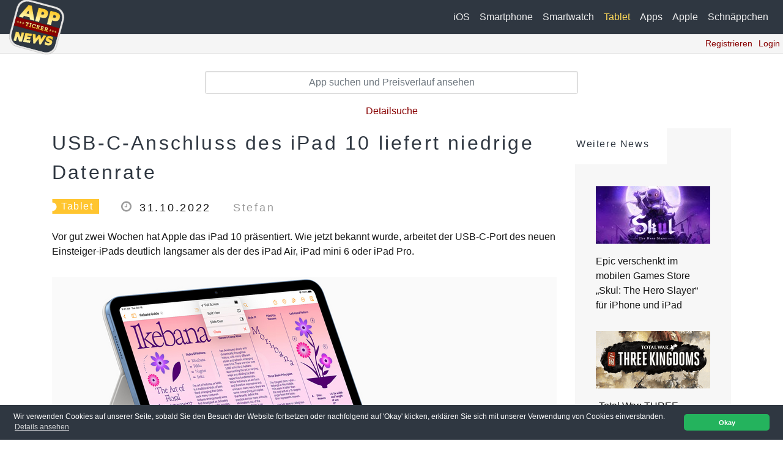

--- FILE ---
content_type: text/html; charset=utf-8
request_url: https://www.appticker-news.de/tablet/usb-c-anschluss-des-ipad-10-liefert-niedrige-22656.html
body_size: 8604
content:
<!DOCTYPE html>
<html class="wide wow-animation" lang="de">
<head>
<meta charset="utf-8">
<meta name="format-detection" content="telephone=no">
<meta name="viewport" content="width=device-width, height=device-height, initial-scale=1.0, maximum-scale=1.0, user-scalable=0">
<meta http-equiv="X-UA-Compatible" content="IE=edge">
<meta name="google-adsense-account" content="ca-pub-1213910259279388">
<title>USB-C-Anschluss des iPad 10 liefert niedrige Datenrate</title>
<link rel="canonical" href="https://www.appticker-news.de/tablet/usb-c-anschluss-des-ipad-10-liefert-niedrige-22656.html">
<meta name="description" content="Vor gut zwei Wochen hat Apple das iPad 10 präsentiert. Wie jetzt bekannt wurde, arbeitet der USB-C-Port des neuen Einsteiger-iPads deutlich langsamer als der des iPad Air, iPad mini 6 oder iPad Pro.">
<meta name='robots' content='index,follow'>
<meta property="og:type" content="website"/>
<meta property="og:title" content="USB-C-Anschluss des iPad 10 liefert niedrige Datenrate"/>
<meta property="og:description" content="Vor gut zwei Wochen hat Apple das iPad 10 präsentiert. Wie jetzt bekannt wurde, arbeitet der USB-C-Port des neuen Einsteiger-iPads deutlich langsamer als der des iPad Air, iPad mini 6 oder iPad Pro."/>
<meta property="og:image" itemprop="image" content="https://www.appticker-news.de/newsimages/22656/fd2c43135e1b2a4dab805a9f169b9989_1256.jpg?nc=1"/>
<meta property="og:image:width" content="1256"/>
<meta property="og:image:height" content="628"/>
<meta property="og:site_name" content=""/>
<meta property="og:url" content="https://www.appticker-news.de/tablet/usb-c-anschluss-des-ipad-10-liefert-niedrige-22656.html"/>
<meta name="twitter:card" content="summary_large_image">
<link rel="apple-touch-icon" sizes="57x57" href="https://www.appticker-news.de/img/favicons/appticker/apple-icon-57x57.png">
<link rel="apple-touch-icon" sizes="60x60" href="https://www.appticker-news.de/img/favicons/appticker/apple-icon-60x60.png">
<link rel="apple-touch-icon" sizes="72x72" href="https://www.appticker-news.de/img/favicons/appticker/apple-icon-72x72.png">
<link rel="apple-touch-icon" sizes="76x76" href="https://www.appticker-news.de/img/favicons/appticker/apple-icon-76x76.png">
<link rel="apple-touch-icon" sizes="114x114" href="https://www.appticker-news.de/img/favicons/appticker/apple-icon-114x114.png">
<link rel="apple-touch-icon" sizes="120x120" href="https://www.appticker-news.de/img/favicons/appticker/apple-icon-120x120.png">
<link rel="apple-touch-icon" sizes="144x144" href="https://www.appticker-news.de/img/favicons/appticker/apple-icon-144x144.png">
<link rel="apple-touch-icon" sizes="152x152" href="https://www.appticker-news.de/img/favicons/appticker/apple-icon-152x152.png">
<link rel="apple-touch-icon" sizes="180x180" href="https://www.appticker-news.de/img/favicons/appticker/apple-icon-180x180.png">
<link rel="icon" type="image/png" sizes="192x192" href="https://www.appticker-news.de/img/favicons/appticker/android-icon-192x192.png">
<link rel="icon" type="image/png" sizes="32x32" href="https://www.appticker-news.de/img/favicons/appticker/favicon-32x32.png">
<link rel="icon" type="image/png" sizes="96x96" href="https://www.appticker-news.de/img/favicons/appticker/favicon-96x96.png">
<link rel="icon" type="image/png" sizes="16x16" href="https://www.appticker-news.de/img/favicons/appticker/favicon-16x16.png">
<link rel="manifest" href="https://www.appticker-news.de/img/favicons/appticker/manifest.json">
<meta name="msapplication-TileColor" content="#ffffff">
<meta name="msapplication-TileImage" content="/ms-icon-144x144.png">
<meta name="theme-color" content="#ffffff">
<link rel="stylesheet" href="https://www.appticker-news.de/css/appticker/style.css?nc=6">
<link rel="stylesheet" href="https://www.appticker-news.de/css/cookieconsent.min.css?nc=2">
<link rel="stylesheet" href="https://www.appticker-news.de/css/bootstrap-dialog.min.css?nc=1">
<link rel="stylesheet" type="text/css" href="https://www.appticker-news.de/css/easy-autocomplete.css?nc=1">
<!--[if lt IE 10]>
	<div style="background: #212121; padding: 10px 0; box-shadow: 3px 3px 5px 0 rgba(0,0,0,.3); clear: both; text-align:center; position: relative; z-index:1;"><a href="http://windows.microsoft.com/en-US/internet-explorer/"><img src="images/ie8-panel/warning_bar_0000_us.jpg" border="0" height="42" width="820" alt="You are using an outdated browser. For a faster, safer browsing experience, upgrade for free today."></a></div>
	<script src="https://www.appticker-news.de/js/html5shiv.min.js"></script>
	<![endif]-->
<script type="application/ld+json">
{
  "@context": "http://schema.org",
  "@type": "BreadcrumbList",
  "itemListElement": [
  
  {
    "@type": "ListItem",
    "position": 1,
    "name": "Home",
    "item": "https://www.appticker-news.de/"
  }
    ,
    {
    "@type": "ListItem",
    "position": 2,
    "name": "Tablet",
    "item": "https://www.appticker-news.de/tablet"
  }
    ,
    {
    "@type": "ListItem",
    "position": 3,
    "name": "USB-C-Anschluss des iPad 10 liefert niedrige Datenrate",
    "item": "https://www.appticker-news.de/tablet/usb-c-anschluss-des-ipad-10-liefert-niedrige-22656.html"
  }
      ]
}
</script>
</head>
<body>
<div class="page">
<nav class="navbar navbar-expand-md navbar-light navbar-slide-nav fixed-top">
<a class="navbar-brand" href="https://www.appticker-news.de/"> <img src="https://www.appticker-news.de/img/appticker/icon_200.png" id="header_icon" alt="Home"/></a>
<button class="navbar-toggler" type="button" data-toggle="collapse" data-target="#navbarSupportedContent" aria-controls="navbarSupportedContent" aria-expanded="false" aria-label="Toggle navigation">
<span class="navbar-toggler-iconss">
<i class="fas fa-bars" style="color:#fff;font-size:28px"></i>
</span>
</button>
<div class="collapse navbar-collapse   flex-row-reverse" id="navbarSupportedContent">
<ul class="navbar-nav">
<li class="nav-item ">
<a class="nav-link  float-right" href="https://www.appticker-news.de/ios">iOS</a>
</li>
<li class="nav-item ">
<a class="nav-link  float-right" href="https://www.appticker-news.de/smartphone">Smartphone</a>
</li>
<li class="nav-item ">
<a class="nav-link  float-right" href="https://www.appticker-news.de/smartwatch">Smartwatch</a>
</li>
<li class="nav-item active">
<a class="nav-link  float-right" href="https://www.appticker-news.de/tablet">Tablet</a>
</li>
<li class="nav-item ">
<a class="nav-link  float-right" href="https://www.appticker-news.de/appnews">Apps</a>
</li>
<li class="nav-item ">
<a class="nav-link  float-right" href="https://www.appticker-news.de/apple-neuheiten">Apple</a>
</li>
<li class="nav-item ">
<a class="nav-link  float-right" href="https://www.appticker-news.de/schnaeppchen">Schnäppchen</a>
</li>
</ul>
</div>
</nav>
<div class="container-fluid">
<div id="subnav" class="row">
<div class="col-12">
<ul class="subnavi float-right">
<li><a href="#" onClick="loadRegForm('https://www.appticker-news.de/user/registerForm');return false;"><span class="glyphicon glyphicon-user"></span> Registrieren</a></li>
<li><a href="#" data-toggle="modals" data-target="#myModals" onClick="loadLogin('https://www.appticker-news.de/user/loginForm');return false;"><span class="glyphicon glyphicon-log-in"></span> Login</a></li>
</ul>
</div>
</div>
</div>
<section class="section section-xl bg-default text-left pt-3 pb-3" id="search_holder">
<div class="container-fluid">
<div class="row">
<div class="col-xs-12 col-sm-10 col-md-8 col-lg-6  mx-auto text-center">
<fieldset class="form-group">
<input type="text" class="form-control text-center" name="topfind" id="topfind" placeholder="App suchen und Preisverlauf ansehen">
</fieldset>
<a href="https://www.appticker-news.de/apps/appfinder" class="txt-center">Detailsuche</a>
</div>
</div>
</div>
</section>
<section class="section section-xl bg-default text-left pt-0">
<div class="container">
<div class="row row-70">
<div class="col-lg-9">
<div class="blog-post">
<article class="post post-classic">
<h1 class="post-classic-title">USB-C-Anschluss des iPad 10 liefert niedrige Datenrate</h1>
<div class="post-classic-panel group-middle justify-content-start">
<a class="badge badge-secondary" href="https://www.appticker-news.de/tablet">
<svg xmlns="http://www.w3.org/2000/svg" x="0px" y="0px" width="16px" height="27px" viewbox="0 0 16 27" enable-background="new 0 0 16 27" xml:space="preserve">
<path d="M0,0v6c4.142,0,7.5,3.358,7.5,7.5S4.142,21,0,21v6h16V0H0z"></path>
</svg>
<div>Tablet</div></a>
<div class="post-classic-time"><span class="icon fa fa-clock-o"></span>
<time datetime="31.10.2022">31.10.2022</time>
</div>
<div class="post-classic-author">Stefan </div>
</div>
<p class="post-classic-text"><p>Vor gut zwei Wochen hat Apple das iPad 10 präsentiert. Wie jetzt bekannt wurde, arbeitet der USB-C-Port des neuen Einsteiger-iPads deutlich langsamer als der des iPad Air, iPad mini 6 oder iPad Pro.</p></p>
<div class="post-classic-figure">
<img subdata-src="https://www.appticker-news.de/newsimages/22656/fd2c43135e1b2a4dab805a9f169b9989" data-picsize="autosize" alt="USB-C-Anschluss des iPad 10 liefert niedrige Datenrate">
</div>
<p class="post-classic-text">Mit dem <a href="https://www.appticker-news.de/tablet/neues-ipad-in-verschiedenen-farben-und-ohne-home-22578.html" target="_blank">iPad 10</a> hat Apple seinem Einsteiger-iPad ein frisches Design verpasst. Die dicken Ränder gehören wie der Home Button der Vergangenheit an. Neu ist auch der USB-C-Anschluss, mit dem man das iPad laden und Daten auf einen Mac oder PC übertragen kann. Bei der Datenrate muss man als Käufer eines iPad 10 allerdings Abstriche machen.</p><p class="post-classic-text">Wie <a href="https://www.theverge.com/23418039/apple-ipad-review-10th-gen-2022-10-9-tablet-ipados" target="_blank">The Verge</a> herausgefunden hat, bietet die zehnte Generation des iPad ohne Namenszusatz im Vergleich zu den anderen aktuellen iPads eine recht magere Übertragungsrate. Das USB-C-Modul kopiert Dateien mit lediglich 480 Mbit/s, was der Spezifikation von USB 2.0 entspricht, die vor über 20 Jahren eingeführt wurde.</p><p class="post-classic-text">Natürlich muss man beim günstigsten Einstieg in die iPad-Welt Abstriche machen. Für hierzulande 579 Euro erhält man den zwei Jahre alten A14-Prozessor, 3 GB LPDDR4X Arbeitsspeicher und ein nicht ganz so schickes Display wie beim iPad Air oder Pro. Und sicherlich gibt es für Käufer des neuen Einsteiger-iPads nur wenig Szenarien, wo man sich einen schnelleren USB-C-Anschluss wünscht. Für den stolzen Aufpreis von 200 Euro im Vergleich zur Vorgängergeneration wäre aber bestimmt mehr Geschwindigkeit machbar gewesen.</p>
</article>
<article class="post post-classic">
<ins class="adsbygoogle" style="display:block;text-align:center" data-ad-layout="in-article" data-ad-format="fluid" data-ad-client="ca-pub-1213910259279388" data-ad-slot="3603643522"></ins>
<script type="text/psajs" data-pagespeed-orig-index="0">(adsbygoogle=window.adsbygoogle||[]).push({});</script>
</article>
<article class="post post-classic text-center">
<a href="https://www.amazon.de/2022-Apple-iPad-Wi-Fi-64-GB/dp/B0BJMVB4ND?tag=appt-21" target="_blank" class="btn btn-primary">iPad 10 ab 578,99 Euro bei Amazon</a>
</article>
<section class="section section-sm section-fluid bg-default ">
<div class="owl-carousel owl-classic owl-timeline" data-items="1" data-md-items="2" data-lg-items="3" data-xl-items="3" data-loop="false" data-lightgalleryss="group" data-margin="30" data-autoplay="false" data-nav="true" data-dots="true" data-lightgallery="group">
<div class="owl-item">
<article class="thumbnail thumbnail-mary">
<div class="thumbnail-mary-figure">
<img data-ratio="1.00" subdata-src="https://www.appticker-news.de/newspartimages/25216/3faf854a4ce899718680155ed24680b3" data-picsize="autosize2" alt="">
</div>
<div class="thumbnail-mary-caption">
<a class="icon fl-bigmug-line-zoom60" href="https://www.appticker-news.de/newspartimages/25216/3faf854a4ce899718680155ed24680b3_1200.png" data-lightgallery="item">
<img src="https://www.appticker-news.de/newspartimages/25216/3faf854a4ce899718680155ed24680b3_200.png" alt="">
</a>
</div>
</article>
</div>
<div class="owl-item">
<article class="thumbnail thumbnail-mary">
<div class="thumbnail-mary-figure">
<img data-ratio="1.00" subdata-src="https://www.appticker-news.de/newspartimages/25216/904eb7f917c8263de0a2d596c677f8ea" data-picsize="autosize2" alt="">
</div>
<div class="thumbnail-mary-caption">
<a class="icon fl-bigmug-line-zoom60" href="https://www.appticker-news.de/newspartimages/25216/904eb7f917c8263de0a2d596c677f8ea_1200.png" data-lightgallery="item">
<img src="https://www.appticker-news.de/newspartimages/25216/904eb7f917c8263de0a2d596c677f8ea_200.png" alt="">
</a>
</div>
</article>
</div>
<div class="owl-item">
<article class="thumbnail thumbnail-mary">
<div class="thumbnail-mary-figure">
<img data-ratio="1.00" subdata-src="https://www.appticker-news.de/newspartimages/25216/e0e31178d10b19c9e0b2b269a14b85cf" data-picsize="autosize2" alt="">
</div>
<div class="thumbnail-mary-caption">
<a class="icon fl-bigmug-line-zoom60" href="https://www.appticker-news.de/newspartimages/25216/e0e31178d10b19c9e0b2b269a14b85cf_1200.png" data-lightgallery="item">
<img src="https://www.appticker-news.de/newspartimages/25216/e0e31178d10b19c9e0b2b269a14b85cf_200.png" alt="">
</a>
</div>
</article>
</div>
<div class="owl-item">
<article class="thumbnail thumbnail-mary">
<div class="thumbnail-mary-figure">
<img data-ratio="1.00" subdata-src="https://www.appticker-news.de/newspartimages/25216/58b77b39f38a560cb58a124c8db0c43f" data-picsize="autosize2" alt="">
</div>
<div class="thumbnail-mary-caption">
<a class="icon fl-bigmug-line-zoom60" href="https://www.appticker-news.de/newspartimages/25216/58b77b39f38a560cb58a124c8db0c43f_1200.png" data-lightgallery="item">
<img src="https://www.appticker-news.de/newspartimages/25216/58b77b39f38a560cb58a124c8db0c43f_200.png" alt="">
</a>
</div>
</article>
</div>
<div class="owl-item">
<article class="thumbnail thumbnail-mary">
<div class="thumbnail-mary-figure">
<img data-ratio="1.50" subdata-src="https://www.appticker-news.de/newspartimages/25216/7b3874b8b0de2ce48cae34a28dccf0f5" data-picsize="autosize2" alt="">
</div>
<div class="thumbnail-mary-caption">
<a class="icon fl-bigmug-line-zoom60" href="https://www.appticker-news.de/newspartimages/25216/7b3874b8b0de2ce48cae34a28dccf0f5_1200.png" data-lightgallery="item">
<img src="https://www.appticker-news.de/newspartimages/25216/7b3874b8b0de2ce48cae34a28dccf0f5_200.png" alt="">
</a>
</div>
</article>
</div>
<div class="owl-item">
<article class="thumbnail thumbnail-mary">
<div class="thumbnail-mary-figure">
<img data-ratio="1.50" subdata-src="https://www.appticker-news.de/newspartimages/25216/2452f461a5f90e67e1cf8db26c99f1bb" data-picsize="autosize2" alt="">
</div>
<div class="thumbnail-mary-caption">
<a class="icon fl-bigmug-line-zoom60" href="https://www.appticker-news.de/newspartimages/25216/2452f461a5f90e67e1cf8db26c99f1bb_1200.png" data-lightgallery="item">
<img src="https://www.appticker-news.de/newspartimages/25216/2452f461a5f90e67e1cf8db26c99f1bb_200.png" alt="">
</a>
</div>
</article>
</div>
<div class="owl-item">
<article class="thumbnail thumbnail-mary">
<div class="thumbnail-mary-figure">
<img data-ratio="1.50" subdata-src="https://www.appticker-news.de/newspartimages/25216/b6f9c2ea5d36e2f72989f2976cc54da5" data-picsize="autosize2" alt="">
</div>
<div class="thumbnail-mary-caption">
<a class="icon fl-bigmug-line-zoom60" href="https://www.appticker-news.de/newspartimages/25216/b6f9c2ea5d36e2f72989f2976cc54da5_1200.png" data-lightgallery="item">
<img src="https://www.appticker-news.de/newspartimages/25216/b6f9c2ea5d36e2f72989f2976cc54da5_200.png" alt="">
</a>
</div>
</article>
</div>
<div class="owl-item">
<article class="thumbnail thumbnail-mary">
<div class="thumbnail-mary-figure">
<img data-ratio="1.50" subdata-src="https://www.appticker-news.de/newspartimages/25216/07cd44ea4a882ae3bbda92b9ccbdb0d9" data-picsize="autosize2" alt="">
</div>
<div class="thumbnail-mary-caption">
<a class="icon fl-bigmug-line-zoom60" href="https://www.appticker-news.de/newspartimages/25216/07cd44ea4a882ae3bbda92b9ccbdb0d9_1200.png" data-lightgallery="item">
<img src="https://www.appticker-news.de/newspartimages/25216/07cd44ea4a882ae3bbda92b9ccbdb0d9_200.png" alt="">
</a>
</div>
</article>
</div>
<div class="owl-item">
<article class="thumbnail thumbnail-mary">
<div class="thumbnail-mary-figure">
<img data-ratio="1.50" subdata-src="https://www.appticker-news.de/newspartimages/25216/676e5937fc733af100f0581082776f3b" data-picsize="autosize2" alt="">
</div>
<div class="thumbnail-mary-caption">
<a class="icon fl-bigmug-line-zoom60" href="https://www.appticker-news.de/newspartimages/25216/676e5937fc733af100f0581082776f3b_1200.png" data-lightgallery="item">
<img src="https://www.appticker-news.de/newspartimages/25216/676e5937fc733af100f0581082776f3b_200.png" alt="">
</a>
</div>
</article>
</div>
<div class="owl-item">
<article class="thumbnail thumbnail-mary">
<div class="thumbnail-mary-figure">
<img data-ratio="1.50" subdata-src="https://www.appticker-news.de/newspartimages/25216/451af6bc627088b1975ce9a492cd6be2" data-picsize="autosize2" alt="">
</div>
<div class="thumbnail-mary-caption">
<a class="icon fl-bigmug-line-zoom60" href="https://www.appticker-news.de/newspartimages/25216/451af6bc627088b1975ce9a492cd6be2_1200.png" data-lightgallery="item">
<img src="https://www.appticker-news.de/newspartimages/25216/451af6bc627088b1975ce9a492cd6be2_200.png" alt="">
</a>
</div>
</article>
</div>
</div>
</section>
<article class="post post-classic">
<h4 class="post-classic-title">Passend zum Thema</h4>
<p class="post-classic-text"><ul><li class="mb-2"><a href="https://www.appticker-news.de/smartphone/kein-usb-c-das-iphone-17-air-sollte-das-erste-27148.html" target="_blank">Kein USB-C? Das iPhone 17 Air sollte das erste iPhone ohne Ladeanschluss werden</a></li><li class="mb-2"><a href="https://www.appticker-news.de/smartphone/adieu-lightning-apple-stellt-angeblich-den-26806.html" target="_blank">Adieu, Lightning: Apple stellt angeblich den Verkauf des iPhone 14 & iPhone...</a></li><li class="mb-2"><a href="https://www.appticker-news.de/tablet/preissenkung-beim-ipad-10-das-einsteiger-ipad-26584.html" target="_blank">Preissenkung beim iPad 10: Das Einsteiger-iPad gibt es jetzt ab 399 Euro</a></li><li class="mb-2"><a href="https://www.appticker-news.de/schnaeppchen/prime-day-die-airpods-pro-2-usb-c-im-moment-nur-27666.html" target="_blank">Prime Day: Die AirPods Pro 2 (USB-C) im Moment nur 189,05 Euro bei Amazon</a></li><li class="mb-2"><a href="https://www.appticker-news.de/tablet/apple-pencil-1-2-usb-c-pro-alle-modelle-mit-den-25856.html" target="_blank">Apple Pencil 1, 2, USB-C & Pro: Alle Modelle mit den kompatiblen iPads im...</a></li><li class="mb-2"><a href="https://www.appticker-news.de/sonstiges/die-airpods-max-gibt-es-jetzt-in-fuenf-neuen-26408.html" target="_blank">Die AirPods Max gibt es jetzt in fünf neuen Farben und mit USB-C</a></li></ul></p>
</article>
<article class="post post-classic">
<p class="post-classic-text">Möchtest du keine News mehr verpassen? Folge uns auf <a href="https://twitter.com/AppTicker" target="_blank">Twitter</a>, oder werde unser Fan auf <a href="https://www.facebook.com/AppTicker" target="_blank">Facebook</a>.
Oder noch besser, lade <a href="https://apps.apple.com/app/id351887785?ign-mpt=uo%3D2" target="_blank">hier unsere kostenlose App</a> und sei damit immer auf dem neuesten Stand.</p>
</article>
<div class="blog-post-bottom-panel group-md group-justify">
<div class="blog-post-tags">
</div>
<div>
<div class="group-md group-middle"><span class="social-title">Share</span>
<div>
<ul class="list-inline list-inline-sm social-list">
<li><a class="icon fa fa-facebook sharebutton" href="https://www.facebook.com/sharer/sharer.php?u=https%3A%2F%2Fwww.appticker-news.de%2Ftablet%2Fusb-c-anschluss-des-ipad-10-liefert-niedrige-22656.html" data-rel="popup" title="Bei Facebook teilen"></a>
</li>
<li><a class="icon fa fa-twitter sharebutton" href="https://twitter.com/intent/tweet?text=USB-C-Anschluss+des+iPad+10+liefert+niedrige+Datenrate&amp;url=https%3A%2F%2Fwww.appticker-news.de%2Ftablet%2Fusb-c-anschluss-des-ipad-10-liefert-niedrige-22656.html" title="Bei Twitter teilen"></a></li>
</ul>
</div>
</div>
</div>
</div>
</div>
<article class="post post-classic">
</article>
<div class="blog-post-comments" id="news_comments">
<h5 class="text-spacing-100 font-weight-normal">Bisher keine Kommentare </h5>
</div>
<div class="btn btn-goldbraun float-right button button-primary button-pipaluk" onClick="loadCommentForm('https://www.appticker-news.de/news/commentForm/22656'); ga('send','event','Kommentarklick_Artikel','Button_2','USB-C-Anschluss des iPad 10 liefert niedrige Datenrate',22656);return false;">Kommentieren <span class="glyphicon glyphicon-pencil"> </span></div>
</div>
<div class="col-lg-3">
<div class="post-sidebar post-sidebar-noinset">
<div class="row row-lg row-60">
<div class="col-sm-6 col-lg-12">
<div class="post-sidebar-item">
<h5>Weitere News</h5>
<div class="post-sidebar-item-inset">
<article class="post post-minimal"><a class="post-minimal-figure" href="https://www.appticker-news.de/schnaeppchen/epic-verschenkt-im-mobilen-games-store-skul-the-28410.html">
<img class="" subdata-src="https://www.appticker-news.de/newsimages/28410/c25e0b684baa2ab8e165d42da362f8e1" data-picsize="autosize" alt="Epic+verschenkt+im+mobilen+Games+Store+%E2%80%9ESkul%3A+The+Hero+Slayer%E2%80%9C+f%C3%BCr+iPhone+und+iPad">
</a>
<p class="post-minimal-title"><a href="https://www.appticker-news.de/schnaeppchen/epic-verschenkt-im-mobilen-games-store-skul-the-28410.html">Epic verschenkt im mobilen Games Store „Skul: The Hero Slayer“ für iPhone und iPad</a></p>
</article> <article class="post post-minimal"><a class="post-minimal-figure" href="https://www.appticker-news.de/schnaeppchen/total-war-three-kingdoms-und-wildgate-kostenlos-28408.html">
<img class="" subdata-src="https://www.appticker-news.de/newsimages/28408/cd70626f9c5f357afeeb21248334cf04" data-picsize="autosize" alt="%E2%80%9ETotal+War%3A+THREE+KINGDOMS%E2%80%9C+und+%E2%80%9EWildgate%E2%80%9C+kostenlos+im+Epic+Games+Store">
</a>
<p class="post-minimal-title"><a href="https://www.appticker-news.de/schnaeppchen/total-war-three-kingdoms-und-wildgate-kostenlos-28408.html">„Total War: THREE KINGDOMS“ und „Wildgate“ kostenlos im Epic Games Store</a></p>
</article> <article class="post post-minimal"><a class="post-minimal-figure" href="https://www.appticker-news.de/sonstiges/powerbeats-pro-2-apple-veroeffentlicht-eine-neue-28386.html">
<img class="" subdata-src="https://www.appticker-news.de/newsimages/28386/753d53ecd06069965334fe3f967a6767" data-picsize="autosize" alt="Powerbeats+Pro+2%3A+Apple+ver%C3%B6ffentlicht+eine+neue+Firmware">
</a>
<p class="post-minimal-title"><a href="https://www.appticker-news.de/sonstiges/powerbeats-pro-2-apple-veroeffentlicht-eine-neue-28386.html">Powerbeats Pro 2: Apple veröffentlicht eine neue Firmware</a></p>
</article> <article class="post post-minimal"><a class="post-minimal-figure" href="https://www.appticker-news.de/schnaeppchen/shotgun-king-the-final-checkmate-fuer-ios-und-28388.html">
<img class="" subdata-src="https://www.appticker-news.de/newsimages/28388/6902577039d7cbbe9ee13c00e54262a9" data-picsize="autosize" alt="%E2%80%9EShotgun+King%3A+The+Final+Checkmate%E2%80%9C+f%C3%BCr+iOS+und+iPadOS+kostenlos+im+Epic+Games+Store">
</a>
<p class="post-minimal-title"><a href="https://www.appticker-news.de/schnaeppchen/shotgun-king-the-final-checkmate-fuer-ios-und-28388.html">„Shotgun King: The Final Checkmate“ für iOS und iPadOS kostenlos im Epic Games Store</a></p>
</article> <article class="post post-minimal"><a class="post-minimal-figure" href="https://www.appticker-news.de/schnaeppchen/bloons-td-6-und-bouncemasters-jetzt-kostenlos-im-28426.html">
<img class="" subdata-src="https://www.appticker-news.de/newsimages/28426/62c6df803868f231a2a658f70cf8b953" data-picsize="autosize" alt="%E2%80%9EBloons+TD+6%E2%80%9C+und+%E2%80%9EBouncemasters%E2%80%9C+jetzt+kostenlos+im+Epic+Games+Store">
</a>
<p class="post-minimal-title"><a href="https://www.appticker-news.de/schnaeppchen/bloons-td-6-und-bouncemasters-jetzt-kostenlos-im-28426.html">„Bloons TD 6“ und „Bouncemasters“ jetzt kostenlos im Epic Games Store</a></p>
</article> <article class="post post-minimal"><a class="post-minimal-figure" href="https://www.appticker-news.de/smartphone/kein-iphone-18-in-diesem-jahr-apple-aktualisiert-28412.html">
<img class="" subdata-src="https://www.appticker-news.de/newsimages/28412/9cb3cca3fffb0298a687469da482a89b" data-picsize="autosize" alt="Kein+iPhone+18+in+diesem+Jahr%3F+Apple+aktualisiert+das+Basis-iPhone+wohl+erst+2027">
</a>
<p class="post-minimal-title"><a href="https://www.appticker-news.de/smartphone/kein-iphone-18-in-diesem-jahr-apple-aktualisiert-28412.html">Kein iPhone 18 in diesem Jahr? Apple aktualisiert das Basis-iPhone wohl erst 2027</a></p>
</article> <article class="post post-minimal"><a class="post-minimal-figure" href="https://www.appticker-news.de/schnaeppchen/apple-2025-countdown-31-filme-zum-28318.html">
<img class="" subdata-src="https://www.appticker-news.de/newsimages/28318/e86982a54d93ad49d9ebe6b45af0b460" data-picsize="autosize" alt="Apple+%E2%80%9E2025+Countdown%E2%80%9C%3A+31+Filme+zum+Schn%C3%A4ppchenpreis%21+%28Update%29">
</a>
<p class="post-minimal-title"><a href="https://www.appticker-news.de/schnaeppchen/apple-2025-countdown-31-filme-zum-28318.html">Apple „2025 Countdown“: 31 Filme zum Schnäppchenpreis! (Update)</a></p>
</article> <article class="post post-minimal"><a class="post-minimal-figure" href="https://www.appticker-news.de/ios/apple-veroeffentlicht-die-erste-beta-von-ios-263-28374.html">
<img class="" subdata-src="https://www.appticker-news.de/newsimages/28374/e796aa3699088ae51f6034c8d93747a0" data-picsize="autosize" alt="Apple+ver%C3%B6ffentlicht+die+erste+Beta+von+iOS+26.3+%E2%80%93+Das+ist+neu%21+%28Update+%233%29">
</a>
<p class="post-minimal-title"><a href="https://www.appticker-news.de/ios/apple-veroeffentlicht-die-erste-beta-von-ios-263-28374.html">Apple veröffentlicht die erste Beta von iOS 26.3 – Das ist neu! (Update #3)</a></p>
</article> <article class="post post-minimal"><a class="post-minimal-figure" href="https://www.appticker-news.de/schnaeppchen/telekom-datenbonus-im-neuen-jahr-wieder-28402.html">
<img class="" subdata-src="https://www.appticker-news.de/newsimages/28402/551996d4d15c8b6bd4a19d6db612207d" data-picsize="autosize" alt="Telekom+Datenbonus%3A+Im+neuen+Jahr+wieder+kostenloses+Datenvolumen+sichern">
</a>
<p class="post-minimal-title"><a href="https://www.appticker-news.de/schnaeppchen/telekom-datenbonus-im-neuen-jahr-wieder-28402.html">Telekom Datenbonus: Im neuen Jahr wieder kostenloses Datenvolumen sichern</a></p>
</article> <article class="post post-minimal"><a class="post-minimal-figure" href="https://www.appticker-news.de/mac/a18-pro-macbook-was-bisher-ueber-das-einsteiger-28416.html">
<img class="" subdata-src="https://www.appticker-news.de/newsimages/28416/eac2df67a892e93af2d353a9db8d448b" data-picsize="autosize" alt="A18+Pro+MacBook%3A+Was+bisher+%C3%BCber+das+Einsteiger-Notebook+bekannt+ist%21">
</a>
<p class="post-minimal-title"><a href="https://www.appticker-news.de/mac/a18-pro-macbook-was-bisher-ueber-das-einsteiger-28416.html">A18 Pro MacBook: Was bisher über das Einsteiger-Notebook bekannt ist!</a></p>
</article> </div>
</div>
</div>
<div class="col-sm-6 col-lg-12">
<div class="post-sidebar-item">
<h5>Kommentare</h5>
<div class="post-sidebar-item-inset">
<article class="quote-minimal">
<div class="quote-minimal-text">
<p class="q">Da geht es mir genau so. Es gibt zwar viele kleine Highlights, aber die muss ...</p>
</div>
<h6 class="quote-minimal-cite">Stefan<span class="quote-minimal-source"><a href="https://www.appticker-news.de/appnews/apple-arcade-das-sind-die-neuzugaenge-im-maerz-27024.html">Apple Arcade: Das sind die Neuzugänge im März (Update)</a></span></h6>
</article> <article class="quote-minimal">
<div class="quote-minimal-text">
<p class="q">Finde die meisten Spiele von Apple Arcade überhaupt nicht ansprechend.</p>
</div>
<h6 class="quote-minimal-cite"><span class="quote-minimal-source"><a href="https://www.appticker-news.de/appnews/apple-arcade-das-sind-die-neuzugaenge-im-maerz-27024.html">Apple Arcade: Das sind die Neuzugänge im März (Update)</a></span></h6>
</article> <article class="quote-minimal">
<div class="quote-minimal-text">
<p class="q">Das stimmt, vielen Dank für Deinen Hinweis!</p>
</div>
<h6 class="quote-minimal-cite">Stefan<span class="quote-minimal-source"><a href="https://www.appticker-news.de/sonstiges/airpods-max-apple-veroeffentlicht-neue-firmware-27068.html">AirPods Max (Lightning): Apple veröffentlicht neue Firmware</a></span></h6>
</article> <article class="quote-minimal">
<div class="quote-minimal-text">
<p class="q">Bezieht sich nur auf die AirPods Max (Lightning)</p>
</div>
<h6 class="quote-minimal-cite"><span class="quote-minimal-source"><a href="https://www.appticker-news.de/sonstiges/airpods-max-apple-veroeffentlicht-neue-firmware-27068.html">AirPods Max (Lightning): Apple veröffentlicht neue Firmware</a></span></h6>
</article> </div>
</div>
<div class="post-sidebar-item">
<h5>Newsletter</h5>
<div class="post-sidebar-item-inset">
<form class="rd-form rd-mailform" id="newsletter-form" data-form-output="form-output-global" data-form-type="subscribe" method="post" action="https://www.appticker-news.de/user/setNewsletterData">
<div class="form-wrap">
<input class="form-input" id="subscribe-form-4-email" type="email" name="email" placeholder="Deine E-mail Adresse" data-constraints="@Email @Required">
</div>
<div class="form-button">
<button class="button button-block button-primary button-pipaluk" type="submit">Eintragen</button>
</div>
</form>
</div>
</div>
</div>
</div>
</div>
</div>
</div>
</div>
</section>
<section class="d-flex justify-content-center mb-1">Als Amazon-Partner verdiene ich an qualifizierten Verkäufen.</section>
<footer class="section footer-corporate context-dark">
<div class="container">
<nav class="navbar navbar-expand-lg ">
<div class="navbar-nav ml-auto mr-auto">
<a class="nav-item nav-link active" href="https://www.appticker-news.de/">Home <span class="sr-only">(current)</span></a>
<a class="nav-item nav-link" href="https://www.appticker-news.de/infos/app-promotion-mit-dem-appticker.html">App Promotion</a>
<a class="nav-item nav-link" href="https://www.appticker-news.de/infos/impressum.html">Impressum</a>
<a class="nav-item nav-link" href="https://www.appticker-news.de/infos/kontakt.html">Kontakt</a>
<a class="nav-item nav-link" href="https://www.appticker-news.de/infos/datenschutz.html">Datenschutz</a>
<a class="nav-item nav-link" href="https://www.appticker-news.de/infos/app-faq.html">FAQ</a>
</div>
</nav>
</div>
</footer></div>
<script type="text/psajs" data-pagespeed-orig-index="1">var DOMAIN='https://www.appticker-news.de/';var googleAnalyticsID='UA-11942680-8';</script>
<script src="https://www.appticker-news.de/js/libs/jquery-3.4.1.min.js?nc=1" type="text/psajs" data-pagespeed-orig-index="2"></script>
<script src="https://www.appticker-news.de/js/libs/jquery-migrate-3.1.0.js?nc=1" type="text/psajs" data-pagespeed-orig-index="3"></script>
<script src="https://www.appticker-news.de/js/libs/current-device.min.js?nc=1" type="text/psajs" data-pagespeed-orig-index="4"></script>
<script src="https://www.appticker-news.de/js/libs/jquery.easing.min.js?nc=1" type="text/psajs" data-pagespeed-orig-index="5"></script>
<script src="https://www.appticker-news.de/js/libs/jquery.touchSwipe.min.js?nc=1" type="text/psajs" data-pagespeed-orig-index="6"></script>
<script src="https://www.appticker-news.de/js/libs/bootstrap.bundle.min.js?nc=1" type="text/psajs" data-pagespeed-orig-index="7"></script>
<script src="https://www.appticker-news.de/js/libs/swiper.min.js?nc=1" type="text/psajs" data-pagespeed-orig-index="8"></script>
<script src="https://www.appticker-news.de/js/core.min.js?nc=2" type="text/psajs" data-pagespeed-orig-index="9"></script>
<script src="https://www.appticker-news.de/js/script.js?nc=2" type="text/psajs" data-pagespeed-orig-index="10"></script>
<script src="https://www.appticker-news.de/js/libs/bootstrap-dialog.min.js?nc=1" type="text/psajs" data-pagespeed-orig-index="11"></script>
<script src="https://www.appticker-news.de/js/main.js?nc=3" type="text/psajs" data-pagespeed-orig-index="12"></script>
<script src="https://www.appticker-news.de/js/lazysizes.min.js?nc=1" async type="text/psajs" data-pagespeed-orig-index="13"></script>
<script src="https://www.appticker-news.de/js/libs/jquery.easy-autocomplete.js?nc=1" type="text/psajs" data-pagespeed-orig-index="14"></script>
<script src="https://www.appticker-news.de/js/libs/loadingoverlay_progress.min.js?nc=1" type="text/psajs" data-pagespeed-orig-index="15"></script>
<script src="https://www.appticker-news.de/js/cookieconsent.min.js?nc=1" type="text/psajs" data-pagespeed-orig-index="16"></script>
<script type="text/psajs" data-pagespeed-orig-index="17">var firebaseConfig={apiKey:"AIzaSyDMSTtPLBWX_vnzddpq0PUY3uSpleg8lXI",authDomain:"appticker-321a9.firebaseapp.com",databaseURL:"https://appticker-321a9.firebaseio.com",projectId:"appticker-321a9",storageBucket:"appticker-321a9.appspot.com",messagingSenderId:"120248573932",appId:"1:120248573932:web:0dd46da0135d5af9dc2ac9",measurementId:"G-4M2KX9H6YH"};var loadFirebase=true;var messaging;</script>
<script type="text/psajs" data-pagespeed-orig-index="18">(adsbygoogle=window.adsbygoogle||[]).push({google_ad_client:"ca-pub-1213910259279388",enable_page_level_ads:false});</script>
<script type="text/psajs" data-pagespeed-orig-index="19">window.addEventListener("load",function(){window.cookieconsent.initialise({"palette":{"popup":{"background":"#2f3741"},"button":{"background":"#24b35d"}},"theme":"classic","content":{"message":"Wir verwenden Cookies auf unserer Seite, sobald Sie den Besuch der Website fortsetzen oder nachfolgend auf 'Okay' klicken, erklären Sie sich mit unserer Verwendung von Cookies einverstanden.","dismiss":"Okay","allow":"Erlauben","link":"Details ansehen","href":"https://www.appticker-news.de/infos/datenschutz.html"}})});</script>
<div id="app-modal">
<div class="modal-backdrop fade show" style="z-index:1040" onClick="logEvent('AppBanner', 'clickFade', navigator.userAgent, 1);"></div>
<div id="bottom-sheet" class=" card w-100">
<div class="card-header">
Öffne AppTicker-News
</div>
<div class="card-body d-flex justify-content-between" onclick="openinAppStore();">
<div><img src="https://www.appticker-news.de/img/appticker/icon_50.png" class="mr-3">in der AppTicker-News App</div>
<button type="button" class="btn btn-success rounded-pill">Öffnen</button>
</div>
<div class="card-body d-flex justify-content-between" style="position:relative">
<div><img src="https://www.appticker-news.de/img/safari_50.png" class="mr-3">im Browser</div>
<button type="button" class="btn btn-light rounded-pill" onclick="hideAppModal();">Weiter..</button>
</div>
</div>
</div>
<script type="text/javascript" src="/pagespeed_static/js_defer.I4cHjq6EEP.js"></script></body>
</html>